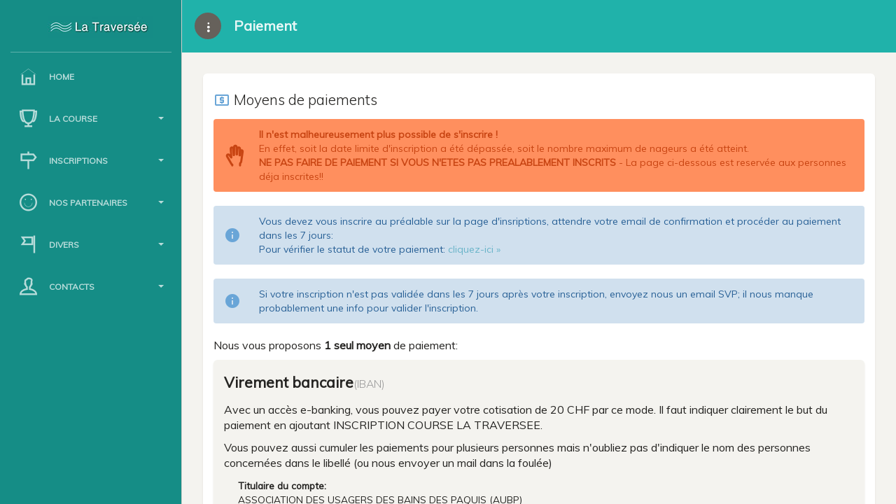

--- FILE ---
content_type: text/html; charset=UTF-8
request_url: https://latraversee-aubp.ch/statique2/moyenPaiement.php?ts=1685136810
body_size: 5175
content:
<!--------------------------------------------------

* Refonte du site spalti.net en mode responsive pour le 
* 20ème anniversaire (1998-2018). 
* Couche présentation basée sur Bootstrap 3 (JQuery).

* @author: Matthias
* @version: 1.0
* @date: 2017
* @copyright: spalti.net

---------------------------------------------------->



<!doctype html>
<html lang="fr">
<head>
	<meta charset="utf-8" />
	<link rel="apple-touch-icon" sizes="76x76" href="../assets/img/apple-icon.png">
	<link rel="icon" type="image/png" sizes="96x96" href="../assets/img/favicon.png">
	<meta http-equiv="X-UA-Compatible" content="IE=edge,chrome=1" />

	<title>Spalti.net</title>

	<meta content='width=device-width, initial-scale=1.0, maximum-scale=1.0, user-scalable=0' name='viewport' />
    <meta name="viewport" content="width=device-width" />


    <!-- Bootstrap core CSS     -->
    <link href="../assets/css/bootstrap.min.css" rel="stylesheet" />

    <!--  Paper Dashboard core CSS    -->
    <link href="../assets/css/paper-dashboard.css" rel="stylesheet"/>


    <!--  Fonts and icons     -->
    <link href="https://maxcdn.bootstrapcdn.com/font-awesome/latest/css/font-awesome.min.css" rel="stylesheet">
    <link href='https://fonts.googleapis.com/css?family=Muli:400,300' rel='stylesheet' type='text/css'>
     <link href="https://fonts.googleapis.com/css?family=Montserrat:400,700" rel="stylesheet" type="text/css">
    <link href="../assets/css/themify-icons.css" rel="stylesheet">
    <link href="https://fonts.googleapis.com/icon?family=Material+Icons" rel="stylesheet">
		    
 <script src="../assets/js/jquery-3.1.1.min.js" type="text/javascript"></script>
<script src="../assets/js/typehead/bootstrap3-typeahead.js"></script>	    

   
</head>

<body>
	<div class="wrapper">
    		    <div class="sidebar" data-background-color="brown" data-active-color="danger">
 
			<div class="logo">
				<a href1="../../index.php?ts=1768545626" class="simple-text logo-mini">
                						<img src="../img2/smallLogoLaTraversee2019-b.jpg"  alt="logoSpalti" style="margin-left:-10px">
				</a>
								<a href1="../../index.php?ts=1768545626" class="simple-text logo-normal">
					<img src="../img2/smallLogoLaTraversee2019-b.jpg"  alt="logoSpalti"> 
                </a>
			</div>
	    	<div class="sidebar-wrapper">
            		      
				
						            
	             
                <ul class="nav" id="firstSpaltiNavItem">
                
                	<li class="hidden-md hidden-lg" style="    margin: 10px 0px 0px; padding-left: 20px;">
                	<!--<select  name="header_search" class="form-control header_search " style="width:190px; height:34px" >
                    </select>-->
                    <input type="text" class="form-control typehead" data-provide="typeahead" autocomplete="off" style="width:190px; height:34px"  placeholder="Chercher...">
                      
                   </li>
				   
	                <li>
	                    <a href="../index.php?ts=1768545626">
	                        <i class="ti-home" style="color:#fff"></i>
	                        <p>HOME
                            </p>
	                    </a>
						
	                </li>				   
                
                
                
					<li>
	                    <a data-toggle="collapse" href="#laCourse">
	                        <i class="ti-cup" style="color:#fff"></i>
	                        <p>La course
                                <b class="caret"></b>
                            </p>
	                    </a>

                        <div class="collapse" id="laCourse">
							<ul class="nav">
								        
								<li>
									<a href="../statique2/laCourse.php?ts=1768545626">
										<span class="sidebar-mini"><i class="fa fa-book sideMenuIcon" ></i></span>
										<span class="sidebar-normal">La course</span>
									</a>
								</li>
                                                                								
								<li>
                                	<a href="../statique2/infosPratiques.php?ts=1768545626">
										<span class="sidebar-mini"><i class="fa fa-pencil sideMenuIcon" ></i></span>
										<span class="sidebar-normal">Infos pratiques</span>
                                    </a>    
								</li>
								<li>
                                	<a href="../statique2/reglement.php?ts=1768545626">
										<span class="sidebar-mini"><!--<i class="fa fa-user-circle-o sideMenuIcon" ></i><i class="fa fa-id-badge sideMenuIcon" ></i>--><img src="../imgMenu2/menuTeam.png" width="16" height="16" alt=""></span>
										<span class="sidebar-normal">Le Règlement</span>
                                    </a>    
								</li>  
								<li>
                                	<a href="../statique2/englishSummary.php?ts=1768545626">
										<span class="sidebar-mini"><!--<i class="fa fa-user-circle-o sideMenuIcon" ></i><i class="fa fa-id-badge sideMenuIcon" ></i>--><img src="../imgMenu2/USA.png" width="16" height="16" alt=""></span>
										<span class="sidebar-normal">Summary (English version)</span>
                                    </a>    
								</li>  								

							</ul>
						</div>
	                </li>

					<li>
	                    <a data-toggle="collapse" href="#Inscriptions">
						<i class="ti-direction" style="color:#fff"></i>
	                        <p>Inscriptions
                                <b class="caret"></b>
                            </p>
	                    </a>
                        <div class="collapse" id="Inscriptions">
							<ul class="nav">
                         
	                            <li>
									<a href="../statique2/inscription2025.php?ts=1768545626">
										<span class="sidebar-mini"><i class="material-icons sideMenuIcon" style="font-size:19px">tune</i><!--<img src="../imgMenu/menuParis.png" width="16" height="16" alt="Mes paris">--></span>
										<span class="sidebar-normal">Inscriptions en ligne</span>
									</a>
								</li>                             
	                            <li>
									<a href="../statique2/info_inscription.php?ts=1768545626">
										<span class="sidebar-mini"><i class="material-icons sideMenuIcon" style="font-size:19px">tune</i><!--<img src="../imgMenu/menuParis.png" width="16" height="16" alt="Mes paris">--></span>
										<span class="sidebar-normal">Comment s'inscrire ?</span>
									</a>
								</li>                             								
								<li>
									<a href="../statique2/moyenPaiement.php?ts=1768545626">
										<span class="sidebar-mini"><i class="fa fa-flag-checkered sideMenuIcon" ></i><!-- <img src="../imgMenu/menuPodiumTeam.png" width="16" height="16" alt="Classement">--></span>
										<span class="sidebar-normal">Moyen de paiements</span>
									</a>
								</li>
								<li>
                                	<a href="../general2/participants.php?ts=1768545626">
										<span class="sidebar-mini"><!--<i class="fa fa-user-circle-o sideMenuIcon" ></i><i class="fa fa-id-badge sideMenuIcon" ></i>--><img src="../imgMenu2/menuTeam.png" width="16" height="16" alt="Participants"></span>
										<span class="sidebar-normal">Liste des inscrits</span>
                                    </a>    
								</li>  
							</ul>
						</div>
	                </li>

<li>
	                    <a data-toggle="collapse" href="#nosPartenaires">
	                        <i class="ti-face-smile" style="color:#fff"></i>
	                        <p>Nos partenaires
                                <b class="caret"></b>
                            </p>
	                    </a>
                        <div class="collapse" id="nosPartenaires">
							<ul class="nav">
								<li>
                                    <a href="../statique2/partenaires.php?ts=1768545626">
									<span class="sidebar-mini"><i class="fa fa-info-circle sideMenuIcon" ></i></span>
									<span class="sidebar-normal">Partenaires</span>
                                    </a>
								</li>
								
								<li>
									<a href="../statique2/remerciements.php?ts=1768545626">
										<span class="sidebar-mini"><i class="fa fa-line-chart sideMenuIcon" ></i></span>
										<span class="sidebar-normal">Remerciements</span>
									</a>
								</li> 
							</ul>
						</div>
</li>
                    
	                <li>
	                    <a data-toggle="collapse" href="#Divers">
	                        <i class="ti-flag-alt" style="color:#fff"></i>
	                        <p>
                            	Divers
                                <b class="caret"></b>
                            </p>
	                    </a>
						<div class="collapse" id="Divers">
							<ul class="nav">
							<li>
							
									<a href="../statique2/historique.php?ts=1768545626">
										<span class="sidebar-mini"><i class="fa fa-star-o sideMenuIcon" ></i></span>
										<span class="sidebar-normal">Editions précédentes</span>
									</a>


							</ul>
						</div>
                                           
	                </li>

	                <li>
	                    <a data-toggle="collapse" href="#Contact">
	                        <i class="ti-user" style="color:#fff"></i>
	                        <p>
                            	Contacts
                                <b class="caret"></b>
                            </p>
	                    </a>
						<div class="collapse" id="Contact">
							<ul class="nav">
							<li>
							<a href="../statique2/contacts.php?ts=1768545626">
										<span class="sidebar-mini"><i class="fa fa-forward sideMenuIcon" ></i></span>
										<span class="sidebar-normal">Contacts</span>
									</a>
					
								</li>
							</ul>
						</div>
                                           
	                </li>

	            </ul>
	    	</div>
	    </div>

	    <div class="main-panel">
        	

  <script src="..//js/cookie.js?version=1.03" type="text/javascript"></script>

  <nav class="navbar navbar-ct-primary" ><!--MS navbar-primary -->
  
      <div class="container-fluid" >  <!-- style="background-image: url(./img/logoMenu.png)" -->
          <div class="navbar-minimize">
              <button id="minimizeSidebar" class="btn btn-fill btn-icon"
              data-toggle="tooltip" data-placement="right" title="">
              <!-- Cacher/afficher menu--><i class="ti-more-alt"></i></button>
          </div>

          <div class="navbar-header">
              <button type="button" class="navbar-toggle">
                  <span class="sr-only">Toggle navigation</span>
                  <!-- Le bouton menu mobile avec 3 lignes -->
                  <span class="icon-bar bar1"></span>
                  <span class="icon-bar bar2"></span>
                  <span class="icon-bar bar3"></span>
              </button>

              <span class="navbar-brand" href="../../">     
              <!--<div class="miniLogoHeader" >
	                  <a href="../../"><img src="../imgMenu2/logoMenuSmall.png"  alt="" ></a>
	           </div>-->
			   <span style="margin-left:0px">Paiement</span></span>
          </div>
          <div class="collapse navbar-collapse">
              <form class="navbar-form navbar-right navbar-search-form" role="search">
                  <div class="input-group">
 
                      <!-- not needed for La traversee - text replaced by hidden -->
                      <input type="hidden" class="form-control typehead" data-provide="typeahead" autocomplete="off" style="height:34px;" placeholder="Chercher...">
                      

                  </div>
              </form>
              <ul class="nav navbar-nav navbar-right">
 
          
                                                  </ul>
          </div>
      </div>
  </nav>
  
<script type="text/javascript">  

/* https://github.com/bassjobsen/Bootstrap-3-Typeahead */
function initSearchBox(){
	$('.typehead').typeahead({
        autoSelect: true,
        minLength: 2,
        delay: 400,		
		themes: 'bootstrap3',
		autoSelect: true,
		highlighter: Object,
		followLinkOnSelect:true,
		
	/*	displayText: function (item) {
			//return '<a  class="typeaheadLink" style="color:#000;" href="../general/userSumary.php?id='+item.id+'">'+item.name+'</a>' ;
			return item.name;
		},*/
		
	afterSelect: function (item) {//alert('titi');
		$('.typehead').val(item.name).change(); 
        // do what is needed with item
        //and then, for example ,focus on some other control
		//this.hide(); 
    },
	updater: function (item) {
	/* navigate to the selected item */
	//window.location='../general/userSumary.php?id='+item.id;
	  },
	  
	  itemLink: function (item) {
	
		  return '../general/userSumary.php?id='+item.id;
		  
	  },

      source: function (query, process) {
		
            $.ajax({
                url: '../includes/AjaxGetUser.php',
                data: {q: query},
                dataType: 'json'
            })
                .done(function(response) {
                    console.log(response.data);
                    return process(response.data);
                });
        }
    });
	/*.on('typeahead:selected', function (e, data) {
    alert('tot');
	window.location='../general/userSumary.php?id='+data.id;
    
	});*/
}

 $(document).ready(function() {
	// initHeaderFind();
	
	initSearchBox();
 });

notif = {
	showNotif: function(mess){
  
	swal({
                title: "Info du jour!",
                /*text: mess,*/
				html: mess,
                buttonsStyling: false,
                confirmButtonClass: "btn btn-info btn-fill",
                type: "info"
            });  
	}
}
</script>			

	        <div class="content">
	            <div class="container-fluid">
                 
				                <div class="card">
                <div class="card-content" >
                <h4 class="card-title" style="margin-bottom:15px;"><i class="material-icons" style="color:#69A5D7; vertical-align:text-bottom">local_atm</i> Moyens de paiements</h4>
				
												<div class="alert alert-danger alert-with-icon">
                                		<span data-notify="icon" class="ti-hand-open"></span>
                                        <span  data-notify="message"><b>Il n'est malheureusement plus possible de s'inscrire !</b><br />
                                        En effet, soit la date limite d'inscription a été dépassée, soit le nombre maximum de nageurs a été atteint.
										<br><b>NE PAS FAIRE DE PAIEMENT SI VOUS N'ETES PAS PREALABLEMENT INSCRITS</b> - La page ci-dessous est reservée aux personnes déja inscrites!!
                                        </span>
                            	</div>

                            	
                                     
				<div class="alert alert-info alert-with-icon">
            		<span data-notify="icon"><i class="material-icons" style="color:#69A5D7;">info</i></span>
                    <span data-notify="message">Vous devez vous inscrire au préalable sur la page d'insriptions, attendre votre email de confirmation et procéder au paiement dans les 7 jours:<br>
                    Pour vérifier le statut de votre paiement: <a href="../general2/participants.php"> cliquez-ici &raquo;</a></span>
       			</div>
				
				<div class="alert alert-info alert-with-icon">
            		<span data-notify="icon"><i class="material-icons" style="color:#69A5D7;">info</i></span>
                    <span data-notify="message">Si votre inscription n'est pas validée dans les 7 jours après votre inscription, envoyez nous un email SVP; il nous manque probablement une info 
					pour valider l'inscription.<br>
                    </span>
       			</div>
				
				
            	<p>Nous vous proposons <b>1 seul moyen</b> de paiement:</p> 

                	<div class="row">
                        <div class="col-lg-12">
							<div class="card" style="background-color:#F4F3EF">
                            	<div class="card-header"><h4 style="margin-top:0px;">Virement bancaire<small>(IBAN)</small></h4></div>
                            	<div class="card-content" style="margin-top:0px; padding-top:0px;">
                                
                                 <p>
                                 Avec un accès e-banking, vous pouvez payer votre cotisation de 20 CHF par ce mode. Il faut indiquer clairement le but du paiement en ajoutant INSCRIPTION COURSE LA TRAVERSEE.
								 </p>
								 <p>Vous pouvez aussi cumuler les paiements pour plusieurs personnes mais n'oubliez pas d'indiquer le nom des personnes concernées dans le libellé (ou nous envoyer un mail dans la foulée)
                                 </p>
                                 <p style="padding-left:20px; margin-bottom:0px">
                                 <small><b>Titulaire du compte:</b></small></p>
                                 <p style="padding-left:20px; line-height:1.1em;">
                                  <small>ASSOCIATION DES USAGERS DES BAINS DES PAQUIS (AUBP)<br>
								  QUAI DU MONT-BLANC 30<br>1201 Genève<br>
                                  </small>
                                 
                                 </p>
                                 
								<p style="padding-left:20px; margin-bottom:0px">
                                 <small><b>Numéro de compte:</b></small></p>
                                 <p style="padding-left:20px; line-height:1.1em;">
                                  <small>
                                  BCG<br>
                                  <b>IBAN:CH51 0078 8000 0505 7910 1</b><br>
								  SWIFT/BIC: BCGECHGGXXX
   								   
                                  
                                  </small>
                                 
                                 </p>                                 
                                </div>
                            </div><!-- card -->
						</div><!--col -->

                    </div><!-- row -->   
                      

                      

                        
                        
                </div><!-- card content --> 
                </div><!-- card -->
                      
                   
			  
                
	                
					
						            </div> <!-- container fluid -->
	        </div> <!-- content -->



			


<footer class="footer">
    <div class="container-fluid">
        <nav class="pull-left">
            <ul>
                <li>
                    Copyright <script>document.write(new Date().getFullYear())</script> &copy; Spalti web
                </li>
                
                <li>
                	Conçu, développé et hébergé en <img src="../img2/swiss.jpg" width="12" height="12" alt="swiss flag" style="margin-top:-2px">
                    <!--&copy; <script>document.write(new Date().getFullYear())</script>, <!-- made with <i class="fa fa-heart heart"></i> -->
                </li>
				<li>
				Top partners <img src="../img2/logoPolice.png" width="20" height="20" alt="swiss flag" style="margin-top:-2px"> 
                <img src="../img2/logoGvaPlage_2.png" width="20" height="20" alt="swiss flag" style="margin-top:-2px">
                <img src="../img2/logoBuvetteBP_2.png" width="20" height="20" alt="swiss flag" style="margin-top:-2px">
                <img src="../img2/logoSauvetageGVA.png" width="20" height="20" alt="swiss flag" style="margin-top:-2px">
				<img src="../img2/logoMartiMarine_temp.png" width="20" height="20" alt="swiss flag" style="margin-top:-2px">
                <img src="../img2/Logo-Tisserlavenir-4x4cm.png" width="20" height="20" alt="swiss flag" style="margin-top:-2px">				
				</li>
               
            </ul>
        </nav>
        <!--<div class="copyright pull-right">
            &copy; <script>document.write(new Date().getFullYear())</script>, by Fredo &amp; Matthias
        </div>-->
    </div> 
</footer> 
	        
	    </div> <!-- main panel -->
	</div> <!-- wrapper -->
</body>

<script src="../assets/js/jquery-ui.min.js" type="text/javascript"></script>
<script src="../assets/js/perfect-scrollbar.min.js" type="text/javascript"></script>
<script src="../assets/js/bootstrap.min.js" type="text/javascript"></script>
<script src="../assets/js/jquery.validate.min.js"></script>
<script src="../assets/js/messages_fr.js"></script>
<script src="../assets/js/es6-promise-auto.min.js"></script>
<script src="../assets/js/sweetalert2.js"></script>
<script src="../assets/js/moment.min.js"></script>
<script src="../assets/js/bootstrap-switch-tags.js"></script>
<script src="../assets/js/jquery.easypiechart.min.js"></script>
<script src="../assets/js/chartist.min.js"></script>
<script src="../assets/js/bootstrap-notify.js"></script>
<script src="../assets/js/bootstrap-table.js"></script>
<script src="../assets/js/paper-dashboard.js"></script>
<script src="../assets/js/typehead/bootstrap3-typeahead.js"></script>   <link href="..//css/spalti.css" rel="stylesheet" type="text/css">
   
    
    

    
    						

</html>


--- FILE ---
content_type: application/javascript
request_url: https://latraversee-aubp.ch//js/cookie.js?version=1.03
body_size: 814
content:
// DEFINITIONS DE COOKIES
var cookie_login = "spaltiLogin";
// sections des matchs
var cookie_m1_section ="spaltiSectionM1";
var cookie_m2_section ="spaltiSectionM2";
var cookie_m3_section ="spaltiSectionM3";
var cookie_1_8_section ="spaltiSection1_8";
var cookie_1_4_section ="spaltiSection1_4";
var cookie_1_2_section ="spaltiSection1_2";
var cookie_1_1_section ="spaltiSection1_1";
var cookie_Bonus_section ="spaltiSectionBonus";
// filtre classement
var cookie_table_paging ="spaltiTableFilter";
// sidebar
var cookie_side_bar = "spaltiSideBar";
//menu
var cookie_menu_profile ="spaltiMenuProfile";
var cookie_menu_game ="spaltiMenuGame";
var cookie_menu_betting ="spaltiMenuBetting";
var cookie_menu_stats ="spaltiMenuStats";
var cookie_menu_competition ="spaltiMenuCompetition";
var cookie_menu_misc ="spaltiMenuMisc";

// Example:
// alert( readCookie("myCookie") );

function readCookie(name)
{
  //var cookieValue = "";
  var search = name + "=";
  if(document.cookie.length > 0)
  { 
    offset = document.cookie.indexOf(search);
    if (offset != -1)
    { 
      offset += search.length;
      end = document.cookie.indexOf(";", offset);
      if (end == -1) end = document.cookie.length;
      cookieValue = unescape(document.cookie.substring(offset, end))
    }
  }
  return cookieValue;
}
function readCookieDefault(name, cookieValue)
{
  var search = name + "=";
  if(document.cookie.length > 0)
  { 
    offset = document.cookie.indexOf(search);
    if (offset != -1)
    { 
      offset += search.length;
      end = document.cookie.indexOf(";", offset);
      if (end == -1) end = document.cookie.length;
      cookieValue = unescape(document.cookie.substring(offset, end))
    }
  }
  return cookieValue;
}
// Example:
// writeCookie("myCookie", "my name", 10);
// Stores the string "my name" in the cookie "myCookie" which expires after 10 days.
function writeCookie(name, value, days)
{

  var expire = "";
  if(days != null)
  {
  	// persistent cookies
	var date = new Date();
	date.setTime(date.getTime()+(days*24*60*60*1000));
	expire = "; expires="+date.toGMTString();  
  }
  document.cookie = name + "=" + escape(value) + expire + "; path=/"; // toute l'arborescence
}	

function checkAndExtendCookie (name, value, days, defaultVal){
	// check if cookie "name" has the value "value". if yes extend the
	// expiry date by "days" days
	ret = false;
	
	if ((days==null)||(days==""))
		days = 90;
	currentValue = readCookie(name);
	if (currentValue==""){
		// missing or empty cookie, set the default val
		currentValue = defaultVal;
	}	
	if (currentValue==value){
			ret = true;
	}
	writeCookie(name, currentValue, days); // extend the expiry, with same value

	return ret;
}



--- FILE ---
content_type: application/javascript
request_url: https://latraversee-aubp.ch/assets/js/paper-dashboard.js
body_size: 2678
content:
/*!

  =========================================================
  * Paper Dashboard PRO - V1.2.1
  =========================================================

  * Product Page: https://www.creative-tim.com/product/paper-dashboard-pro
  * Available with purchase of license from https://www.creative-tim.com/product/paper-dashboard-pro
  * Copyright 2017 Creative Tim (https://www.creative-tim.com)
  * License Creative Tim (https://www.creative-tim.com/license)

  =========================================================

*/

var fixedTop = false;

var mobile_menu_visible = 0,
    mobile_menu_initialized = false,
    toggle_initialized = false,
    bootstrap_nav_initialized = false,
    $sidebar,
    isWindows;

(function(){
    isWindows = navigator.platform.indexOf('Win') > -1 ? true : false;

    if (isWindows){
       // if we are on windows OS we activate the perfectScrollbar function
       $('.sidebar .sidebar-wrapper, .main-panel').perfectScrollbar();

       $('html').addClass('perfect-scrollbar-on');
   } else {
       $('html').addClass('perfect-scrollbar-off');
   }
})();

$(document).ready(function(){
    window_width = $(window).width();
    $sidebar = $('.sidebar');

    // We put modals out of wrapper to working properly
    $('.modal').appendTo("body");

    if($('body').hasClass('sidebar-mini')){
        pdp.misc.sidebar_mini_active = true;
    }

    pdp.initSidebarsCheck();
    pdp.initMinimizeSidebar();

    $('.form-control').on("focus", function(){
        $(this).parent('.input-group').addClass("input-group-focus");
    }).on("blur", function(){
        $(this).parent(".input-group").removeClass("input-group-focus");
    });

    //  Activate the tooltips
    $('[rel="tooltip"]').tooltip({
			html:true
		});


    $('.switch').bootstrapSwitch({
        onColor:'primary'
    });

    $('.switch-plain').bootstrapSwitch({
        onColor:'',
        onText: '',
        offText: ''
    });

    $('.switch-icon').bootstrapSwitch({
        onColor:'',
        onText: '<i class="fa fa-check"></i>',
        offText: '<i class="fa fa-times"></i>'
    });


    //Activate tags
    //removed class label and label-color from tag span and replaced with data-color
    if($(".tagsinput").length != 0){
        var tagClass = $('.tagsinput').data('color');

        $('.tagsinput').tagsinput({
            tagClass: ' tag-'+ tagClass +' '
        });
    }

    //  Init Bootstrap Select Picker
    if($(".selectpicker").length != 0){
        $(".selectpicker").selectpicker();
    }

});



// activate collapse right menu when the windows is resized
$(window).resize(function(){
    pdp.initSidebarsCheck();

});

pdp = {
    misc:{
        navbar_menu_visible: 0,
        active_collapse: true,
        disabled_collapse_init: 0

    },
    initSidebarsCheck: function(){
        // Init navigation toggle for small screens
		//$('.header_search').select2('close'); /* MS 2018 */
        if($(window).width() <= 991){
            if($sidebar.length != 0){
                pdp.initSidebarMenu();
				
            } else {
                pdp.initBootstrapNavbarMenu();
            }
        } else if(mobile_menu_initialized == true){
            // reset all the additions that we made for the sidebar wrapper only if the screen is bigger than 991px
            $sidebar_wrapper.find('.navbar-form').remove();
            $sidebar_wrapper.find('.nav-mobile-menu').remove();

            mobile_menu_initialized = false;
        }
    },

    initMinimizeSidebar: function(){
        $('#minimizeSidebar').click(function(){
            var $btn = $(this);

            if(pdp.misc.sidebar_mini_active == true){
                $('body').removeClass('sidebar-mini');
                $btn.html('<i class="ti-more-alt"></i>');
                pdp.misc.sidebar_mini_active = false;

            }else{
                $('body').addClass('sidebar-mini');
                $btn.html('<i class="ti-menu-alt"></i>');
                pdp.misc.sidebar_mini_active = true;
            }

            // we simulate the window Resize so the charts will get updated in realtime.
            var simulateWindowResize = setInterval(function(){
                window.dispatchEvent(new Event('resize'));
            },180);

            // we stop the simulation of Window Resize after the animations are completed
            setTimeout(function(){
                clearInterval(simulateWindowResize);
            },1000);
        });
    },

    initSidebarMenu: function(){
        $sidebar_wrapper = $('.sidebar-wrapper');

        if(!mobile_menu_initialized){

            $navbar = $('nav').find('.navbar-collapse').first().clone(true);

            nav_content = '';
            mobile_menu_content = '';

            $navbar.children('ul').each(function(){

                content_buff = $(this).html();
                nav_content = nav_content + content_buff;
            });

            nav_content = '<ul class="nav nav-mobile-menu">' + nav_content + '</ul>';

            $navbar_form = $('nav').find('.navbar-form').clone(true,true); /* clone with events, child elements also MS 2018 */

            /*$sidebar_nav = $sidebar_wrapper.find(' > .nav');*/
			$sidebar_nav = $sidebar_wrapper.find('#firstSpaltiNavItem');/* MS 2018 */

            // insert the navbar form before the sidebar list
            $nav_content = $(nav_content);
            $nav_content.insertBefore($sidebar_nav);
            //$navbar_form.insertBefore($nav_content); /* MS pour supprimer le menu recherche, géré manuellement */
			

            $(".sidebar-wrapper .dropdown .dropdown-menu > li > a").click(function(event) {
                event.stopPropagation();

            });

            mobile_menu_initialized = true;
        } else {
            if($(window).width() > 991){
                // reset all the additions that we made for the sidebar wrapper only if the screen is bigger than 991px
                $sidebar_wrapper.find('.navbar-form').remove();
                $sidebar_wrapper.find('.nav-mobile-menu').remove();

                mobile_menu_initialized = false;
            }
			
        }

        if(!toggle_initialized){
            $toggle = $('.navbar-toggle');

            $toggle.click(function (){

                if(mobile_menu_visible == 1) {
                    $('html').removeClass('nav-open');

                    $('.close-layer').remove();
                    setTimeout(function(){
                        $toggle.removeClass('toggled');
                    }, 400);

                    mobile_menu_visible = 0;
                } else {
                    setTimeout(function(){
                        $toggle.addClass('toggled');
                    }, 430);

                    main_panel_height = $('.main-panel')[0].scrollHeight;
                    $layer = $('<div class="close-layer"></div>');
                    $layer.css('height',main_panel_height + 'px');
                    $layer.appendTo(".main-panel");


                    setTimeout(function(){
                        $layer.addClass('visible');
                    }, 100);

                    $layer.click(function() {
                        $('html').removeClass('nav-open');
                        mobile_menu_visible = 0;

                        $layer.removeClass('visible');

                         setTimeout(function(){
                            $layer.remove();
                            $toggle.removeClass('toggled');

                         }, 400);
                    });

                    $('html').addClass('nav-open');
                    mobile_menu_visible = 1;

                }
            });

            toggle_initialized = true;
        }

    },

      initBootstrapNavbarMenu: debounce(function(){

        if(!bootstrap_nav_initialized){
            $navbar = $('nav').find('.navbar-collapse').first().clone(true);

            nav_content = '';
            mobile_menu_content = '';

            //add the content from the regular header to the mobile menu
            $navbar.children('ul').each(function(){
                content_buff = $(this).html();
                nav_content = nav_content + content_buff;
            });

            nav_content = '<ul class="nav nav-mobile-menu">' + nav_content + '</ul>';

            $navbar.html(nav_content);
            $navbar.addClass('off-canvas-sidebar');

            // append it to the body, so it will come from the right side of the screen
            $('body').append($navbar);

            $toggle = $('.navbar-toggle');

            $navbar.find('a').removeClass('btn btn-round btn-default');
            $navbar.find('button').removeClass('btn-round btn-fill btn-info btn-primary btn-success btn-danger btn-warning btn-neutral');
            $navbar.find('button').addClass('btn-simple btn-block');

            $toggle.click(function (){
                if(mobile_menu_visible == 1) {
                    $('html').removeClass('nav-open');

                    $('.close-layer').remove();
                    setTimeout(function(){
                        $toggle.removeClass('toggled');
                    }, 400);

                    mobile_menu_visible = 0;
                } else {
                    setTimeout(function(){
                        $toggle.addClass('toggled');
                    }, 430);

                    $layer = $('<div class="close-layer"></div>');
                    $layer.appendTo(".wrapper-full-page");

                    setTimeout(function(){
                        $layer.addClass('visible');
                    }, 100);


                    $layer.click(function() {
                        $('html').removeClass('nav-open');
                        mobile_menu_visible = 0;

                        $layer.removeClass('visible');

                         setTimeout(function(){
                            $layer.remove();
                            $toggle.removeClass('toggled');

                         }, 400);
                    });

                    $('html').addClass('nav-open');
                    mobile_menu_visible = 1;

                }

            });
			
            bootstrap_nav_initialized = true;
        }
    }, 500),
}


// Returns a function, that, as long as it continues to be invoked, will not
// be triggered. The function will be called after it stops being called for
// N milliseconds. If `immediate` is passed, trigger the function on the
// leading edge, instead of the trailing.

function debounce(func, wait, immediate) {
	var timeout;
	return function() {
		var context = this, args = arguments;
		clearTimeout(timeout);
		timeout = setTimeout(function() {
			timeout = null;
			if (!immediate) func.apply(context, args);
		}, wait);
		if (immediate && !timeout) func.apply(context, args);
	};
};
